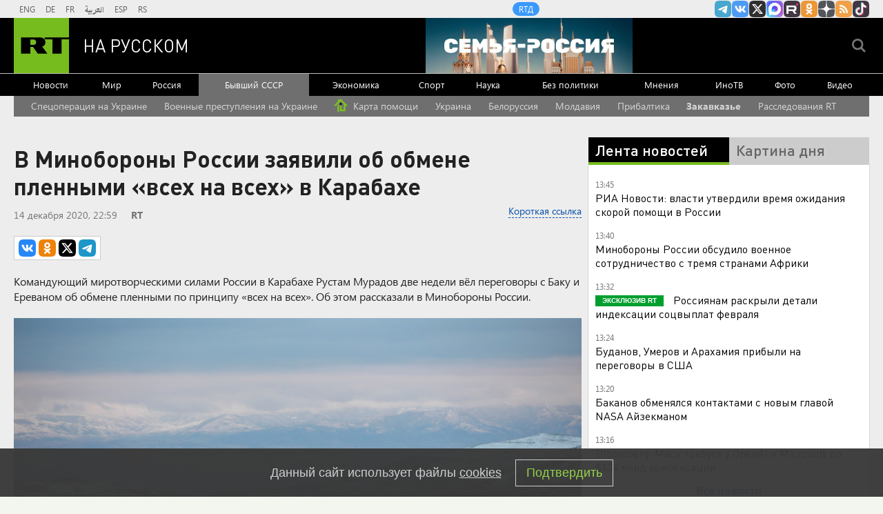

--- FILE ---
content_type: text/html
request_url: https://tns-counter.ru/nc01a**R%3Eundefined*rt_ru/ru/UTF-8/tmsec=rt_ru/194860508***
body_size: -73
content:
68DD7915696B68B4X1768646836:68DD7915696B68B4X1768646836

--- FILE ---
content_type: text/javascript; charset=utf-8
request_url: https://rb.infox.sg/json?id=904&adblock=false&o=0
body_size: 4499
content:
[{"img": "https://rb.infox.sg/img/897307/image_2.jpg?795", "width": "70", "height": "50", "bg_hex": "#776941", "bg_rgb": "119,105,65", "text_color": "#fff", "timestamp": "1768646840504", "created": "1768564039080", "id": "897307", "title": "Россия вернула две трети стоимости замороженных активов", "category": "others", "body": "Россия компенсировала большую часть убытков из-за заморозки Западом ее резервов. Такими выводами поделились финансовые аналитики из Греции.", "source": "abnews.ru", "linkTarget": "byDefault", "url": "//rb.infox.sg/click?aid=897307&type=exchange&id=904&su=aHR0cHM6Ly9jaXMuaW5mb3guc2cvb3RoZXJzL25ld3MvNW5XZ04vP3V0bV9zb3VyY2U9cnVzc2lhbi5ydC5jb20mdXRtX2NhbXBhaWduPTkwNCZ1dG1fbWVkaXVtPWV4Y2hhbmdlJnV0bV9jb250ZW50PWFibmV3cy5ydSZpZD1ydXNzaWFuLnJ0LmNvbW=="}, {"img": "https://rb.infox.sg/img/895759/image_2.jpg?727", "width": "70", "height": "50", "bg_hex": "#3D1404", "bg_rgb": "61,20,4", "text_color": "#fff", "timestamp": "1768646840504", "created": "1768215611639", "id": "895759", "title": "\"Украина победит\". В США раскрыли новую стратегию Запада", "category": "politics", "body": "admin added", "source": "ria.ru", "linkTarget": "byDefault", "url": "//rb.infox.sg/click?aid=895759&type=exchange&id=904&su=aHR0cHM6Ly9jaXMuaW5mb3guc2cvb3RoZXJzL25ld3MvNW1uZmQvP3V0bV9zb3VyY2U9cnVzc2lhbi5ydC5jb20mdXRtX2NhbXBhaWduPTkwNCZ1dG1fbWVkaXVtPWV4Y2hhbmdlJnV0bV9jb250ZW50PXJpYS5ydSZpZD1ydXNzaWFuLnJ0LmNvbW=="}, {"img": "https://rb.infox.sg/img/895137/image_2.jpg?563", "width": "70", "height": "50", "bg_hex": "#B9ACBD", "bg_rgb": "185,172,189", "text_color": "#000", "timestamp": "1768646840504", "created": "1767438354073", "id": "895137", "title": "В России указали на одну странность захвата Мадуро", "category": "politics", "body": "Президент Венесуэлы с женой был захвачен и вывезен из страны в первые часы спецоперации США.", "source": "infox.ru", "linkTarget": "byDefault", "url": "//rb.infox.sg/click?aid=895137&type=exchange&id=904&su=aHR0cHM6Ly9jaXMuaW5mb3guc2cvb3RoZXJzL25ld3MvNWxNRE0vP3V0bV9zb3VyY2U9cnVzc2lhbi5ydC5jb20mdXRtX2NhbXBhaWduPTkwNCZ1dG1fbWVkaXVtPWV4Y2hhbmdlJnV0bV9jb250ZW50PWluZm94LnJ1JmlkPXJ1c3NpYW4ucnQuY29t"}, {"img": "https://rb.infox.sg/img/892778/image_2.jpg?508", "width": "70", "height": "50", "bg_hex": "#333129", "bg_rgb": "51,49,41", "text_color": "#fff", "timestamp": "1768646840504", "created": "1766438765129", "id": "892778", "title": "В Киеве начались столкновения", "category": "others", "body": "Иностранные наёмники, действующие в зоне боевых действий, отказались подчиняться командиру 47-й механизированной бригады ВСУ Максиму Данильчуку, который известен тем, что", "source": "tass.ru", "linkTarget": "byDefault", "url": "//rb.infox.sg/click?aid=892778&type=exchange&id=904&su=aHR0cHM6Ly9jaXMuaW5mb3guc2cvb3RoZXJzL25ld3MvNWowZHAvP3V0bV9zb3VyY2U9cnVzc2lhbi5ydC5jb20mdXRtX2NhbXBhaWduPTkwNCZ1dG1fbWVkaXVtPWV4Y2hhbmdlJnV0bV9jb250ZW50PXRhc3MucnUmaWQ9cnVzc2lhbi5ydC5jb21="}, {"img": "https://rb.infox.sg/img/896862/image_2.jpg?549", "width": "70", "height": "50", "bg_hex": "#8D6F59", "bg_rgb": "141,111,89", "text_color": "#fff", "timestamp": "1768646840504", "created": "1768475406089", "id": "896862", "title": "Тайна последнего доклада Герасимова. «Найдены» тысячи танков", "category": "others", "body": "Противник не оставляет попыток пробиться в освобождённые русской армией города и сёла. ВСУ сообщили о дефиците пехоты и невозможности наступать,", "source": "howto-news.info", "linkTarget": "byDefault", "url": "//rb.infox.sg/click?aid=896862&type=exchange&id=904&su=aHR0cHM6Ly9jaXMuaW5mb3guc2cvb3RoZXJzL25ld3MvNW5UY3kvP3V0bV9zb3VyY2U9cnVzc2lhbi5ydC5jb20mdXRtX2NhbXBhaWduPTkwNCZ1dG1fbWVkaXVtPWV4Y2hhbmdlJnV0bV9jb250ZW50PWhvd3RvLW5ld3MuaW5mbyZpZD1ydXNzaWFuLnJ0LmNvbW=="}]

--- FILE ---
content_type: application/javascript; charset=utf-8
request_url: https://mediametrics.ru/partner/inject/online.jsonp.ru.js
body_size: 4217
content:
callbackJsonpMediametrics( [{"id": "16901996", "image": "//mediametrics.ru/partner/inject/img/16901996.jpg", "title": "При виде ГИБДД должно &quot;от зубов отскакивать&quot;: эти 3 статьи должен помнить каждый водитель как 2х2", "source": "progorodsamara.ru", "link": "//mediametrics.ru/click;mmet/site_ru?//mediametrics.ru/rating/ru/online.html?article=16901996", "favicon": "//mediametrics.ru/favicon/progorodsamara.ru.ico"},{"id": "65800564", "image": "//mediametrics.ru/partner/inject/img/65800564.jpg", "title": "Наконец-то одумались: январские платежки ЖКХ станут значительно меньше — вы можете потребовать пересчет", "source": "progorodsamara.ru", "link": "//mediametrics.ru/click;mmet/site_ru?//mediametrics.ru/rating/ru/online.html?article=65800564", "favicon": "//mediametrics.ru/favicon/progorodsamara.ru.ico"},{"id": "48670681", "image": "//mediametrics.ru/partner/inject/img/48670681.jpg", "title": "Эталонный город для жизни в России: обворожительные пейзажи, на улицах чисто и море рядом — туристов летом минимум", "source": "progorodnsk.ru", "link": "//mediametrics.ru/click;mmet/site_ru?//mediametrics.ru/rating/ru/online.html?article=48670681", "favicon": "//mediametrics.ru/favicon/progorodnsk.ru.ico"},{"id": "59677755", "image": "//mediametrics.ru/partner/inject/img/59677755.jpg", "title": "Два убийства подтверждены: россиянина задержали на Гоа по делу о кровавых расправах", "source": "kp.ru", "link": "//mediametrics.ru/click;mmet/site_ru?//mediametrics.ru/rating/ru/online.html?article=59677755", "favicon": "//mediametrics.ru/favicon/kp.ru.ico"},{"id": "31578857", "image": "//mediametrics.ru/partner/inject/img/31578857.jpg", "title": "Нападение на водителя «пятерки» сорвало рейс в час пик в Архангельске - Происшествия", "source": "www.news29.ru", "link": "//mediametrics.ru/click;mmet/site_ru?//mediametrics.ru/rating/ru/online.html?article=31578857", "favicon": "//mediametrics.ru/favicon/www.news29.ru.ico"},{"id": "36670539", "image": "//mediametrics.ru/partner/inject/img/36670539.jpg", "title": "Әнвәр Нургалиев гаиләсендә чираттагы кайгы...", "source": "intertat.tatar", "link": "//mediametrics.ru/click;mmet/site_ru?//mediametrics.ru/rating/ru/online.html?article=36670539", "favicon": "//mediametrics.ru/favicon/intertat.tatar.ico"},{"id": "48307816", "image": "//mediametrics.ru/partner/inject/img/48307816.jpg", "title": "Прощание с Игорем Золотовицким в МХТ имени А. П. Чехова: как прошло, кто был, что говорили", "source": "kp.ru", "link": "//mediametrics.ru/click;mmet/site_ru?//mediametrics.ru/rating/ru/online.html?article=48307816", "favicon": "//mediametrics.ru/favicon/kp.ru.ico"},{"id": "31502440", "image": "//mediametrics.ru/partner/inject/img/31502440.jpg", "title": "ФСБ предотвратила поджог административного здания в Хабаровском крае", "source": "rbc.ru", "link": "//mediametrics.ru/click;mmet/site_ru?//mediametrics.ru/rating/ru/online.html?article=31502440", "favicon": "//mediametrics.ru/favicon/rbc.ru.ico"},{"id": "45514056", "image": "//mediametrics.ru/partner/inject/img/45514056.jpg", "title": "Трамп: у США хорошие отношения с Данией, но Гренландия нужна", "source": "russian.rt.com", "link": "//mediametrics.ru/click;mmet/site_ru?//mediametrics.ru/rating/ru/online.html?article=45514056", "favicon": "//mediametrics.ru/favicon/russian.rt.com.ico"},{"id": "66037088", "image": "//mediametrics.ru/partner/inject/img/66037088.jpg", "title": "Сотрудника «Росатома» задержали за финансирование экстремистской организации", "source": "www.kommersant.ru", "link": "//mediametrics.ru/click;mmet/site_ru?//mediametrics.ru/rating/ru/online.html?article=66037088", "favicon": "//mediametrics.ru/favicon/www.kommersant.ru.ico"},{"id": "93578675", "image": "//mediametrics.ru/partner/inject/img/93578675.jpg", "title": "«Улымны 14 ай көттек без»", "source": "shahrikazan.ru", "link": "//mediametrics.ru/click;mmet/site_ru?//mediametrics.ru/rating/ru/online.html?article=93578675", "favicon": "//mediametrics.ru/favicon/shahrikazan.ru.ico"},{"id": "45411982", "image": "//mediametrics.ru/partner/inject/img/45411982.jpg", "title": "Работница кафе оформила два микрозайма на свою начальницу", "source": "19rusinfo.ru", "link": "//mediametrics.ru/click;mmet/site_ru?//mediametrics.ru/rating/ru/online.html?article=45411982", "favicon": "//mediametrics.ru/favicon/19rusinfo.ru.ico"},{"id": "63903396", "image": "//mediametrics.ru/partner/inject/img/63903396.jpg", "title": "В России появилась новая зигзагообразная разметка на дорогах: что означает и как не попасть на штраф", "source": "progorod62.ru", "link": "//mediametrics.ru/click;mmet/site_ru?//mediametrics.ru/rating/ru/online.html?article=63903396", "favicon": "//mediametrics.ru/favicon/progorod62.ru.ico"},{"id": "14791352", "image": "//mediametrics.ru/partner/inject/img/14791352.jpg", "title": "Антибиотики и треснувшая скорлупа: Росконтроль указал на худшие марки яиц категории СО - теперь они в черном списке", "source": "progorod62.ru", "link": "//mediametrics.ru/click;mmet/site_ru?//mediametrics.ru/rating/ru/online.html?article=14791352", "favicon": "//mediametrics.ru/favicon/progorod62.ru.ico"},{"id": "92792839", "image": "//mediametrics.ru/partner/inject/img/92792839.jpg", "title": "Медленная смерть на завтрак: вот что будет, если есть колбасу каждый день", "source": "pg12.ru", "link": "//mediametrics.ru/click;mmet/site_ru?//mediametrics.ru/rating/ru/online.html?article=92792839", "favicon": "//mediametrics.ru/favicon/pg12.ru.ico"},{"id": "6241296", "image": "//mediametrics.ru/partner/inject/img/6241296.jpg", "title": "Не только сочельник: какие праздники отмечают 18 января 2026 года", "source": "ura.news", "link": "//mediametrics.ru/click;mmet/site_ru?//mediametrics.ru/rating/ru/online.html?article=6241296", "favicon": "//mediametrics.ru/favicon/ura.news.ico"},{"id": "14923795", "image": "//mediametrics.ru/partner/inject/img/14923795.jpg", "title": "Преподавателя центра профподготовки МВД в Коми отправили под домашний арест", "source": "ria.ru", "link": "//mediametrics.ru/click;mmet/site_ru?//mediametrics.ru/rating/ru/online.html?article=14923795", "favicon": "//mediametrics.ru/favicon/ria.ru.ico"},{"id": "54651935", "image": "//mediametrics.ru/partner/inject/img/54651935.jpg", "title": "Зверства участников беспорядков в Иране были беспрецедентны: посол в Армении", "source": "am.sputniknews.ru", "link": "//mediametrics.ru/click;mmet/site_ru?//mediametrics.ru/rating/ru/online.html?article=54651935", "favicon": "//mediametrics.ru/favicon/am.sputniknews.ru.ico"},{"id": "39497778", "image": "//mediametrics.ru/partner/inject/img/39497778.jpg", "title": "«Если бы не они, я бы без денег остался»: мошенники представились силовиками, но их опередила настоящая полиция", "source": "krasnoturinsk.info", "link": "//mediametrics.ru/click;mmet/site_ru?//mediametrics.ru/rating/ru/online.html?article=39497778", "favicon": "//mediametrics.ru/favicon/krasnoturinsk.info.ico"},{"id": "14923838", "image": "//mediametrics.ru/partner/inject/img/14923838.jpg", "title": "На выходных в столицу нагрянут морозы и выйдет солнце", "source": "tvzvezda.ru", "link": "//mediametrics.ru/click;mmet/site_ru?//mediametrics.ru/rating/ru/online.html?article=14923838", "favicon": "//mediametrics.ru/favicon/tvzvezda.ru.ico"},{"id": "31067224", "image": "//mediametrics.ru/partner/inject/img/31067224.jpg", "title": "10 вредных вещей на кухне: их быть не должно — сразу выдают плохую хозяйку", "source": "news102.ru", "link": "//mediametrics.ru/click;mmet/site_ru?//mediametrics.ru/rating/ru/online.html?article=31067224", "favicon": "//mediametrics.ru/favicon/news102.ru.ico"},{"id": "9808993", "image": "//mediametrics.ru/partner/inject/img/9808993.jpg", "title": "Буданов, Умеров и Арахамия прилетели в США на мирные переговоры", "source": "ridus.ru", "link": "//mediametrics.ru/click;mmet/site_ru?//mediametrics.ru/rating/ru/online.html?article=9808993", "favicon": "//mediametrics.ru/favicon/ridus.ru.ico"},{"id": "83073164", "image": "//mediametrics.ru/partner/inject/img/83073164.jpg", "title": "Дело о копье Лонгина: что сказал иеромонах Асогик Карапетян после 6-часового допроса", "source": "am.sputniknews.ru", "link": "//mediametrics.ru/click;mmet/site_ru?//mediametrics.ru/rating/ru/online.html?article=83073164", "favicon": "//mediametrics.ru/favicon/am.sputniknews.ru.ico"},{"id": "17205389", "image": "//mediametrics.ru/partner/inject/img/17205389.jpg", "title": "Единственное, чего хочу, - увидеть мужа: жена Вигена Эулджекчяна прибыла в Ереван", "source": "am.sputniknews.ru", "link": "//mediametrics.ru/click;mmet/site_ru?//mediametrics.ru/rating/ru/online.html?article=17205389", "favicon": "//mediametrics.ru/favicon/am.sputniknews.ru.ico"},{"id": "4367508", "image": "//mediametrics.ru/partner/inject/img/4367508.jpg", "title": "В Москве завершилось прощание с Игорем Золотовицким", "source": "ria.ru", "link": "//mediametrics.ru/click;mmet/site_ru?//mediametrics.ru/rating/ru/online.html?article=4367508", "favicon": "//mediametrics.ru/favicon/ria.ru.ico"},{"id": "56491198", "image": "//mediametrics.ru/partner/inject/img/56491198.jpg", "title": "Иван Ургант расплакался на прощании с Игорем Золотовицким", "source": "ridus.ru", "link": "//mediametrics.ru/click;mmet/site_ru?//mediametrics.ru/rating/ru/online.html?article=56491198", "favicon": "//mediametrics.ru/favicon/ridus.ru.ico"},{"id": "4520143", "image": "//mediametrics.ru/partner/inject/img/4520143.jpg", "title": "В Кировской области будут проводить психиатрическую экспертизу для людей под следствием", "source": "gorodkirov.ru", "link": "//mediametrics.ru/click;mmet/site_ru?//mediametrics.ru/rating/ru/online.html?article=4520143", "favicon": "//mediametrics.ru/favicon/gorodkirov.ru.ico"},{"id": "61842639", "image": "//mediametrics.ru/partner/inject/img/61842639.jpg", "title": "ФСБ задержала 19-летнего россиянина за попытку терактов в Севастополе", "source": "russian.rt.com", "link": "//mediametrics.ru/click;mmet/site_ru?//mediametrics.ru/rating/ru/online.html?article=61842639", "favicon": "//mediametrics.ru/favicon/russian.rt.com.ico"},{"id": "81985759", "image": "//mediametrics.ru/partner/inject/img/81985759.jpg", "title": "В Ульяновской области ждут морозы до -30", "source": "ulpravda.ru", "link": "//mediametrics.ru/click;mmet/site_ru?//mediametrics.ru/rating/ru/online.html?article=81985759", "favicon": "//mediametrics.ru/favicon/ulpravda.ru.ico"},{"id": "60553519", "image": "//mediametrics.ru/partner/inject/img/60553519.jpg", "title": "«Че ты орешь, ты еще не рожаешь». Кто настоящий виновник гибели девяти младенцев в новокузнецком роддоме?", "source": "runews24.ru", "link": "//mediametrics.ru/click;mmet/site_ru?//mediametrics.ru/rating/ru/online.html?article=60553519", "favicon": "//mediametrics.ru/favicon/runews24.ru.ico"},{"id": "1673533", "image": "//mediametrics.ru/partner/inject/img/1673533.jpg", "title": "«У меня там много, да?» На Урале поймали за рулем пьяного вусмерть водителя: что он сказал", "source": "e1.ru", "link": "//mediametrics.ru/click;mmet/site_ru?//mediametrics.ru/rating/ru/online.html?article=1673533", "favicon": "//mediametrics.ru/favicon/e1.ru.ico"},{"id": "91598163", "image": "//mediametrics.ru/partner/inject/img/91598163.jpg", "title": "Күп балалы әсә булыу – оло бәхет", "source": "gazeta-toratau.ru", "link": "//mediametrics.ru/click;mmet/site_ru?//mediametrics.ru/rating/ru/online.html?article=91598163", "favicon": "//mediametrics.ru/favicon/gazeta-toratau.ru.ico"},{"id": "52513124", "image": "//mediametrics.ru/partner/inject/img/52513124.jpg", "title": "Взвесьте риски: жилье в России продолжит дорожать в 2026 году", "source": "eadaily.com", "link": "//mediametrics.ru/click;mmet/site_ru?//mediametrics.ru/rating/ru/online.html?article=52513124", "favicon": "//mediametrics.ru/favicon/eadaily.com.ico"},{"id": "44075379", "image": "//mediametrics.ru/partner/inject/img/44075379.jpg", "title": "Армия России освободила Приволье под Краматорском (КАРТА)", "source": "rusvesna.su", "link": "//mediametrics.ru/click;mmet/site_ru?//mediametrics.ru/rating/ru/online.html?article=44075379", "favicon": "//mediametrics.ru/favicon/rusvesna.su.ico"},{"id": "50122116", "image": "//mediametrics.ru/partner/inject/img/50122116.jpg", "title": "ПВО за четыре часа уничтожила десять украинских беспилотников", "source": "ria.ru", "link": "//mediametrics.ru/click;mmet/site_ru?//mediametrics.ru/rating/ru/online.html?article=50122116", "favicon": "//mediametrics.ru/favicon/ria.ru.ico"},{"id": "15880638", "image": "//mediametrics.ru/partner/inject/img/15880638.jpg", "title": "Преподавателя центра МВД в Коми отправили под домашний арест после взрыва", "source": "rbc.ru", "link": "//mediametrics.ru/click;mmet/site_ru?//mediametrics.ru/rating/ru/online.html?article=15880638", "favicon": "//mediametrics.ru/favicon/rbc.ru.ico"},{"id": "53587402", "image": "//mediametrics.ru/partner/inject/img/53587402.jpg", "title": "«Я проживаю худший момент»: как 18-летней сибирячке со второго раза удалось сбежать от родителей за границу и зачем", "source": "45.ru", "link": "//mediametrics.ru/click;mmet/site_ru?//mediametrics.ru/rating/ru/online.html?article=53587402", "favicon": "//mediametrics.ru/favicon/45.ru.ico"},{"id": "28781020", "image": "//mediametrics.ru/partner/inject/img/28781020.jpg", "title": "Массовые отключения света проведут в Ростове из-за ремонта с 19 и по 24 января", "source": "privet-rostov.ru", "link": "//mediametrics.ru/click;mmet/site_ru?//mediametrics.ru/rating/ru/online.html?article=28781020", "favicon": "//mediametrics.ru/favicon/privet-rostov.ru.ico"},{"id": "34916833", "image": "//mediametrics.ru/partner/inject/img/34916833.jpg", "title": "Церемония прощания с Золотовицким завершилась на сцене МХТ им. А. П. Чехова", "source": "ridus.ru", "link": "//mediametrics.ru/click;mmet/site_ru?//mediametrics.ru/rating/ru/online.html?article=34916833", "favicon": "//mediametrics.ru/favicon/ridus.ru.ico"}] );

--- FILE ---
content_type: application/javascript
request_url: https://smi2.ru/counter/settings?payload=CMi7Ahi6g8TcvDM6JDIwM2M2ZWMwLThmODgtNGZkOS1hMTUwLTg3ZjQ5NDAwZjU1ZQ&cb=_callbacks____0mki6nv6m
body_size: 1518
content:
_callbacks____0mki6nv6m("[base64]");